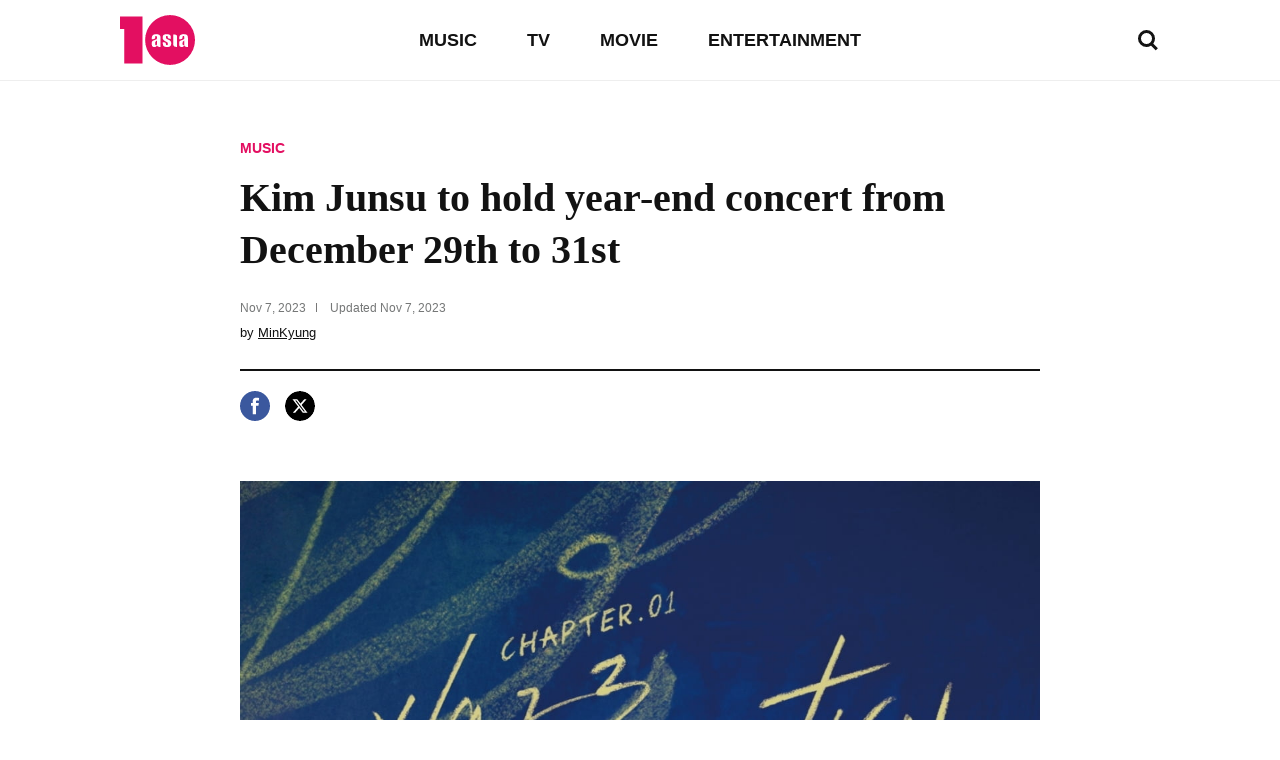

--- FILE ---
content_type: text/html; charset=UTF-8
request_url: https://www.tenasia.com/music/2023110786904
body_size: 16194
content:
<!DOCTYPE html>
<html lang="en">
    <head>
		<meta charset="UTF-8">
        <title>Kim Junsu to hold year-end concert from December 29th to 31st</title>
        <meta http-equiv="X-UA-Compatible" content="IE=Edge,chrome=1">
        <meta name="viewport" content="width=device-width, initial-scale=1">

        <meta name="title" content="Kim Junsu to hold year-end concert from December 29th to 31st">
        <meta name="description" content="MUSIC, Kim Junsu to hold year-end concert from December 29th to 31st tenasia.com">
        <meta property="og:title" content="Kim Junsu to hold year-end concert from December 29th to 31st">
        <meta property="og:site_name" content="tenasia">
        <meta property="og:description" content="MUSIC, Kim Junsu to hold year-end concert from December 29th to 31st tenasia.com">
        <meta property="og:image" content="https://img.hankyung.com/photo/202311/BF.35001123.1.jpg" />

        <!-- <meta name="robots" content="index,follow"> -->
        <meta name="robots" content="max-image-preview:large">
        <link rel="amphtml" href="https://www.tenasia.com/amp/2023110786904" />

        <link rel="alternate" type="application/rss+xml" href="https://www.tenasia.com/rss/">
        <link rel="alternate" type="application/rss+xml" href="https://www.tenasia.com/rss/music/">
        <link rel="alternate" type="application/rss+xml" href="https://www.tenasia.com/rss/tv/">
        <link rel="alternate" type="application/rss+xml" href="https://www.tenasia.com/rss/movie/">
        <link rel="alternate" type="application/rss+xml" href="https://www.tenasia.com/rss/entertainment/">

        <link rel="shortcut icon" href="https://www.tenasia.co.kr/favicon.ico">
        <link rel="apple-touch-icon" sizes="192x192" href="https://hkstatic.hankyung.com/resource/common/img/favicon/apple-touch-icon-tenasia.png">

        <link rel="preload" href="https://hkstatic.hankyung.com/resource/lang/css/common.css?v=202601161800" as="style">
        <link rel="stylesheet" href="https://hkstatic.hankyung.com/resource/lang/css/common.css?v=202601161800">

			<!-- Google Tag Manager -->
			<script>(function(w,d,s,l,i){w[l]=w[l]||[];w[l].push({'gtm.start':
			new Date().getTime(),event:'gtm.js'});var f=d.getElementsByTagName(s)[0],
			j=d.createElement(s),dl=l!='dataLayer'?'&l='+l:'';j.async=true;j.src=
			'https://www.googletagmanager.com/gtm.js?id='+i+dl;f.parentNode.insertBefore(j,f);
			})(window,document,'script','dataLayer','GTM-WBR362MZ');</script>
			<!-- End Google Tag Manager -->
        <script src="https://hkstatic.hankyung.com/resource/common/library/jquery/v1.12.4/jquery-1.12.4.min.js"></script>
        <script type="text/javascript" src="/resource/js/common.js?v=202601161800"></script>

       <!-- 2025.04.03 데이터 구조화 추가 -->
       <script type="application/ld+json">
           {
               "@context": "https://schema.org",
               "@type": "NewsArticle",
               "mainEntityOfPage": "https://www.tenasia.com/music/2023110786904",
               "headline": "Kim Junsu to hold year-end concert from December 29th to 31st",
               "description": "MUSIC, Kim Junsu to hold year-end concert from December 29th to 31st tenasia.com",
               "image": ["https://img.hankyung.com/photo/202311/BF.35001123.1.jpg"],
               "datePublished": "2023-11-07T14:06:33+09:00",
               "dateModified": "2023-11-07T14:06:33+09:00",
               "author": {
                   "@type": "Person",
                   "name": "MinKyung",
                   "url": "https://www.tenasia.com/by/2741"
               },
               "publisher": {
                   "@type": "Organization",
                   "name": "tenasia",
                   "logo": {
                           "@type": "ImageObject",
                           "url": "https://static.hankyung.com/resource/common/img/logo/logo-tenasia.svg"
                   }
               }
           }
       </script>
    </head>
		<!-- Google Tag Manager (noscript) -->
		<noscript><iframe src="https://www.googletagmanager.com/ns.html?id=GTM-WBR362MZ"
		height="0" width="0" style="display:none;visibility:hidden"></iframe>
		</noscript>
		<!-- End Google Tag Manager (noscript)-->
    <body>
        <noscript><iframe src="https://www.googletagmanager.com/ns.html?id=GTM-WBR362MZ" height="0" width="0" style="display:none;visibility:hidden"></iframe></noscript>
        <div id="wrap" class="wrap view">
            <!-- skip navi -->
            <div class="skip-navi">
                <a href="#contents">skip to main content</a>
            </div>

            <!-- header -->
            <header class="header">
                <div class="header-top">
                    <div class="header-logo">
                        <strong class="logo-area"><a href="https://www.tenasia.com/"><span class="blind">tenasia</span></a></strong>
                        <button type="button" class="btn-search"><span class="blind">search</span></button>
                    </div>
                    <div class="gnb-area">
                        <div class="inner-scroll">
                            <ul class="gnb-list">
                                <li><a href="https://www.tenasia.com/music">MUSIC</a></li>
                                <li><a href="https://www.tenasia.com/tv">TV</a></li>
                                <li><a href="https://www.tenasia.com/movie">MOVIE</a></li>
                                <li><a href="https://www.tenasia.com/entertainment">ENTERTAINMENT</a></li>
                            </ul>
                        </div>
                    </div>
                </div>

                <div class="search-wrap">
                    <form id="searchForm" name="searchForm" method="get" action="https://www.tenasia.com/search">
                        <fieldset>
                            <div class="search-area">
                                <input type="text" name="query" title="search input" placeholder="search news" class="inp-txt">
                                <button type="button" class="btn-search"><span class="blind">search</span></button>
                            </div>
                        </fieldset>
                    </form>
                </div>

            </header>
            <!-- // header -->

            <!-- contents -->
            <main id="contents" class="contents ">
<div class="article-wrap">
    <article class="article-contents">
        <div class="article-top">
            <em class="article-category"><a href="https://www.tenasia.com/music">MUSIC</a></em>
            <h1 class="headline">Kim Junsu to hold year-end concert from December 29th to 31st</h1>
            <div class="article-timestamp">
                <div class="datetime">
                    <span class="item">
                        <span class="date">Nov 7, 2023</span>
                    </span>
                    <span class="item">
                        Updated <span class="date">Nov 7, 2023</span>
                    </span>
                </div>
                <p class="article-byline">by <a href="https://www.tenasia.com/by/2741">MinKyung</a></p>
            </div>
        </div>
        <ul class="article-share">
            <li>
                <button type="button" class="btn-share-facebook" onclick="openSNS('facebook','https://www.tenasia.com/music/2023110786904','');"><span class="blind">페이스북</span></button>
            </li>
            <li>
                <button type="button" class="btn-share-twitter twitter-x" onclick="openSNS('twitter','https://www.tenasia.com/music/2023110786904','');"><span class="blind">엑스</span></button>
            </li>
        </ul>
        <div class="article-body">

            
                    <figure class="article-figure">
                        <div class="figure-img">
                            <img src="https://img.hankyung.com/photo/202311/BF.35001123.1.jpg" alt="Kim Junsu to hold year-end concert from December 29th to 31st">
                    
                        </div>
                        <figcaption class="figure-caption" style="width:1200px">Kim Junsu to hold year-end concert from December 29th to 31st</figcaption>
                    </figure>
                    Singer Kim Junsu has confirmed that he will hold a year-end concert.<br /><br />On the 7th, his agency Palm Tree Island announced, &quot;Kim Junsu&#39;s new brand concert &#39;XIA 2023 CONCERT Chapter 1: Recreation&#39; will be held at Jamsil Indoor Stadium for three days from December 29th to 31st and the schedule has been confirmed.&quot; In addition, the main poster for the concert was released.<br /><br />At the end of this year, it is expected that the new true value of Kim Junsu&#39;s year-end performance, which can only be seen on stage, will be revealed. It was planned as a brand concert to write a new chapter, rather than the &#39;ballad &amp; musical&#39; concert that has been held at the end of every year for the past 10 years.<br /><br />Through this performance, Kim Junsu and his fans plan to end the year on a meaningful note by saying goodbye to an eventful year in 2023. The multi-player Junsu Kim, a luxury vocalist and performer, will create a new stage with a diverse set list and talks that only he can do. Kim Junsu also expressed his expectations, saying, &ldquo;I hope that this concert, which starts a new chapter, will be a meaningful time in which we end the year together and look forward to the coming year.&rdquo;<br /><br />A performance official said, &quot;Kim Junsu&#39;s this performance will present another composition through new brand making and will present another direction through &#39;Full Band Live Performance&#39;, which is different from the existing musical composition. &#39;Recreation&#39; is &#39;a leisure activity to enjoy. It is derived from the Latin word meaning &lsquo;to recover&rsquo; or &lsquo;to renew.&rsquo; We hope that the audience who have worked hard throughout 2023 will enjoy the performance and comfort their tired minds and bodies.&rdquo;<br /><br />Kang Min-kyung, Ten Asia reporter kkk39@tenasia.co.kr
            <!-- 2024.08.19 제거 -->        
            <div class="btn-area">
                <a href="https://www.tenasia.co.kr/article/2023110786564" class="btn-default" target="_blank">Show original</a>
            </div>
            <!-- <a href="http://translate.google.com" target="_blank" class="google-mark"><img src="https://hkstatic.hankyung.com/resource/lang/img/logo-translate.svg" alt="translated by google" width="122" height="16"></a> -->

        </div>
    </article>
</div>

<!-- 관련기사 -->
<div class="related-article">
    <div class="sub-tit-wrap">
        <strong class="cont-tit">More in <span class="point-color">MUSIC</span></strong>
    </div>
    <div class="news-list-area">
        <article class="news-item">
            <div class="txt-cont">
                <h2 class="news-tit">
                    <a href="https://www.tenasia.com/music/2026011406724">Girls' Generation's Seohyun Takes on a New Challenge as a Violinist</a>
                </h2>
                <span class="txt-date">Jan 14, 2026</span>
            </div>
            <div class="thumb">
                <a href="https://www.tenasia.com/music/2026011406724">
                    <img src="https://img.tenasia.co.kr/photo/202601/BF.42960439.3.jpg" alt="Girls' Generation's Seohyun Takes on a New Challenge as a Violinist">
                </a>
            </div>
        </article>
        <article class="news-item">
            <div class="txt-cont">
                <h2 class="news-tit">
                    <a href="https://www.tenasia.com/music/2026011650664">BTS Announces New Album 'ARIRANG' After Nearly Four Years</a>
                </h2>
                <span class="txt-date">Jan 16, 2026</span>
            </div>
            <div class="thumb">
                <a href="https://www.tenasia.com/music/2026011650664">
                    <img src="https://img.tenasia.co.kr/photo/202601/BF.42980230.3.jpg" alt="BTS Announces New Album 'ARIRANG' After Nearly Four Years">
                </a>
            </div>
        </article>
        <article class="news-item">
            <div class="txt-cont">
                <h2 class="news-tit">
                    <a href="https://www.tenasia.com/music/2026011660904">TWICE Unit MISAMO Pre-Releases 'Confetti' Ahead of Debut Album 'PLAY'</a>
                </h2>
                <span class="txt-date">Jan 16, 2026</span>
            </div>
            <div class="thumb">
                <a href="https://www.tenasia.com/music/2026011660904">
                    <img src="https://img.tenasia.co.kr/photo/202601/BF.42980626.3.jpg" alt="TWICE Unit MISAMO Pre-Releases 'Confetti' Ahead of Debut Album 'PLAY'">
                </a>
            </div>
        </article>
        <article class="news-item">
            <div class="txt-cont">
                <h2 class="news-tit">
                    <a href="https://www.tenasia.com/music/2026011535964">K-Pop Star Ahn Ji-young Embarks on a New Journey with Kanverse</a>
                </h2>
                <span class="txt-date">Jan 15, 2026</span>
            </div>
            <div class="thumb">
                <a href="https://www.tenasia.com/music/2026011535964">
                    <img src="https://img.tenasia.co.kr/photo/202601/BF.42969553.3.jpg" alt="K-Pop Star Ahn Ji-young Embarks on a New Journey with Kanverse">
                </a>
            </div>
        </article>
    </div>
</div>

<div class="hk-modal modal-photoviewer">
    <div class="hk-modal-inner">
        <figure class="article-figure">
            <div class="figure-img">
                <img src="" alt="" width="512" height="320">
            </div>
            <!-- <figcaption class="figure-caption"></figcaption> -->
        </figure>
        <button type="button" class="modal-btn-close">
            <i class="hk__icon-x"></i>
            <span class="blind">close</span>
        </button>
    </div>
</div>
            </main>
            <!-- // contents -->


            <!-- <div class="ad-wrap">

            </div> -->

            <!-- footer -->
            <footer class="footer">
                <strong class="ft-tit">tenasia.com</strong>
                <ul class="ft-menu type-default">
                    <li><a href="https://www.tenasia.com/movie">MOVIE</a></li>
                    <li><a href="https://www.tenasia.com/tv">TV</a></li>
                    <li><a href="https://www.tenasia.com/music">MUSIC</a></li>
                    <li><a href="https://www.tenasia.com/entertainment">ENTERTAINMENT</a></li>
                </ul>
                <ul class="ft-menu type-small">
                    <li><a href="https://www.tenasia.com/sitemap"><strong>SITEMAP</strong></a></li>
                    <li><a href="https://www.tenasia.com/rss">RSS</a></li>
                    <!-- <li><a href="#">COOKIE NOTICE</a></li> -->
                    <li><a href="https://www.tenasia.co.kr/" target="_blank">tenasia-kr</a></li>
                </ul>
                <p class="copyright">&copy; 2023 tenasia. All rights reserved</p>
                <!-- 2024.08.19 제거 -->
                <!-- <p class="ft-txt">
                    The tenasia website has been translated for your convenience using translation software powered by Google Translate. Reasonable efforts have been made to provide an accurate translation, however, no automated translation is perfect nor is it intended to replace human translators. Translations are provided as a service to users of the tenasia website, and are provided “as is.” No warranty of any kind, either expressed or implied, is made as to the accuracy, reliability, or correctness of any translations made from &lt;source language&gt; into any other language. Some content (such as images, videos, Flash, etc.) may not be accurately translated due to the limitations of the translation software.
                </p> -->
            </footer>
            <!-- // footer -->
        </div>
    </body>
</html>

--- FILE ---
content_type: image/svg+xml
request_url: https://static.hankyung.com/img/www/w/news/view/icon-share-facebook.svg
body_size: 1091
content:
<?xml version="1.0" encoding="utf-8"?>
<!-- Generator: Adobe Illustrator 23.0.1, SVG Export Plug-In . SVG Version: 6.00 Build 0)  -->
<svg version="1.1" id="Layer_1" xmlns="http://www.w3.org/2000/svg" xmlns:xlink="http://www.w3.org/1999/xlink" x="0px" y="0px"
	 width="40px" height="40px" viewBox="0 0 40 40" style="enable-background:new 0 0 40 40;" xml:space="preserve">
<style type="text/css">
	.st0{clip-path:url(#SVGID_2_);fill:#3B589E;}
	.st1{clip-path:url(#SVGID_2_);fill:#FFFFFF;}
</style>
<g>
	<defs>
		<rect id="SVGID_1_" width="40" height="40"/>
	</defs>
	<clipPath id="SVGID_2_">
		<use xlink:href="#SVGID_1_"  style="overflow:visible;"/>
	</clipPath>
	<path class="st0" d="M20,0c11,0,20,9,20,20s-9,20-20,20S0,31,0,20S9,0,20,0"/>
	<path class="st1" d="M24.9,13c-0.3-0.1-0.7-0.1-1-0.2c-0.4,0-0.7-0.1-1-0.1c-0.4,0-0.6,0-0.8,0.1c-0.2,0.1-0.4,0.2-0.5,0.3
		c-0.1,0.1-0.2,0.3-0.2,0.5v0.7v1.8H25l-0.3,3.7h-3.3v11.3h-4.5V19.8h-2.3v-3.7h2.3v-2.3c0-1.6,0.4-2.8,1.2-3.6
		c0.8-0.8,2.1-1.3,4-1.3c0.6,0,1.2,0,1.8,0.1c0.5,0.1,1.1,0.2,1.7,0.3L24.9,13z"/>
</g>
</svg>
